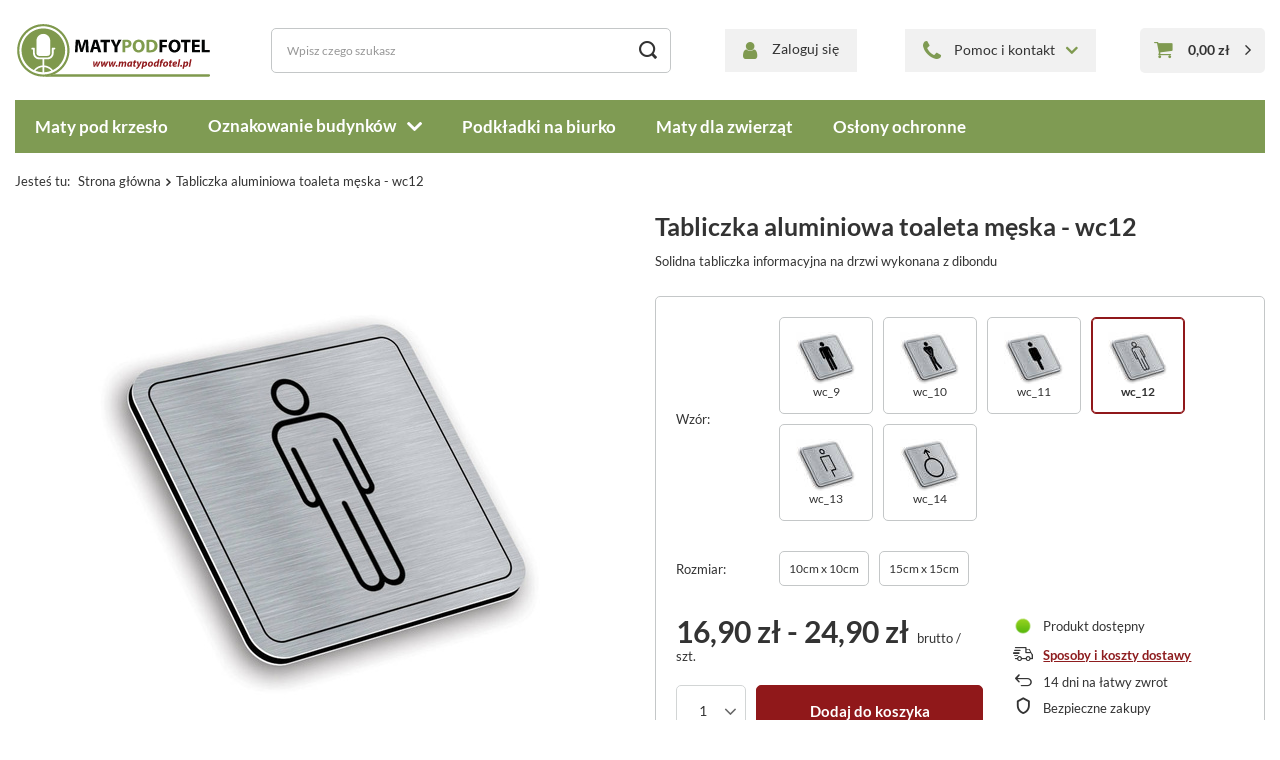

--- FILE ---
content_type: text/html; charset=utf-8
request_url: https://matypodfotel.pl/product-pol-24826-Tabliczka-aluminiowa-toaleta-meska-wc12.html
body_size: 17496
content:
<!DOCTYPE html>
<html lang="pl" class="--freeShipping --vat --gross " ><head><link rel="preload" as="image" fetchpriority="high" href="/hpeciai/9f599c377b9e142117e9adf78ffd9f52/pol_pm_Tabliczka-aluminiowa-toaleta-meska-wc12-24826_1.jpg"><meta name="viewport" content="width=device-width, initial-scale=1.0, maximum-scale=5.0, user-scalable=yes, viewport-fit=cover"><meta http-equiv="Content-Type" content="text/html; charset=utf-8"><meta http-equiv="X-UA-Compatible" content="IE=edge"><title>Tabliczka aluminiowa toaleta męska - wc12 • Matypodfotel.pl</title><meta name="keywords" content=""><meta name="description" content="Tabliczka aluminiowa toaleta męska - wc12 w cenie 35,00 zł"><link rel="icon" href="/gfx/pol/favicon.ico"><meta name="theme-color" content="#90181b"><meta name="msapplication-navbutton-color" content="#90181b"><meta name="apple-mobile-web-app-status-bar-style" content="#90181b"><link rel="preload stylesheet" as="style" href="/gfx/pol/style.css.gzip?r=1757961336"><style>
							#photos_slider[data-skeleton] .photos__link:before {
								padding-top: calc(520/520* 100%);
							}
							@media (min-width: 979px) {.photos__slider[data-skeleton] .photos__figure:not(.--nav):first-child .photos__link {
								max-height: 520px;
							}}
						</style><script>var app_shop={urls:{prefix:'data="/gfx/'.replace('data="', '')+'pol/',graphql:'/graphql/v1/'},vars:{priceType:'gross',priceTypeVat:true,productDeliveryTimeAndAvailabilityWithBasket:false,geoipCountryCode:'US',fairShopLogo: { enabled: false, image: '/gfx/standards/safe_light.svg'},currency:{id:'PLN',symbol:'zł',country:'pl',format:'###,##0.00',beforeValue:false,space:true,decimalSeparator:',',groupingSeparator:' '},language:{id:'pol',symbol:'pl',name:'Polski'},},txt:{priceTypeText:' brutto',},fn:{},fnrun:{},files:[],graphql:{}};const getCookieByName=(name)=>{const value=`; ${document.cookie}`;const parts = value.split(`; ${name}=`);if(parts.length === 2) return parts.pop().split(';').shift();return false;};if(getCookieByName('freeeshipping_clicked')){document.documentElement.classList.remove('--freeShipping');}if(getCookieByName('rabateCode_clicked')){document.documentElement.classList.remove('--rabateCode');}function hideClosedBars(){const closedBarsArray=JSON.parse(localStorage.getItem('closedBars'))||[];if(closedBarsArray.length){const styleElement=document.createElement('style');styleElement.textContent=`${closedBarsArray.map((el)=>`#${el}`).join(',')}{display:none !important;}`;document.head.appendChild(styleElement);}}hideClosedBars();</script><meta name="robots" content="index,follow"><meta name="rating" content="general"><meta name="Author" content="sklep matypodfotel.pl na bazie IdoSell (www.idosell.com/shop).">
<!-- Begin LoginOptions html -->

<style>
#client_new_social .service_item[data-name="service_Apple"]:before, 
#cookie_login_social_more .service_item[data-name="service_Apple"]:before,
.oscop_contact .oscop_login__service[data-service="Apple"]:before {
    display: block;
    height: 2.6rem;
    content: url('/gfx/standards/apple.svg?r=1743165583');
}
.oscop_contact .oscop_login__service[data-service="Apple"]:before {
    height: auto;
    transform: scale(0.8);
}
#client_new_social .service_item[data-name="service_Apple"]:has(img.service_icon):before,
#cookie_login_social_more .service_item[data-name="service_Apple"]:has(img.service_icon):before,
.oscop_contact .oscop_login__service[data-service="Apple"]:has(img.service_icon):before {
    display: none;
}
</style>

<!-- End LoginOptions html -->

<!-- Open Graph -->
<meta property="og:type" content="website"><meta property="og:url" content="https://matypodfotel.pl/product-pol-24826-Tabliczka-aluminiowa-toaleta-meska-wc12.html
"><meta property="og:title" content="Tabliczka aluminiowa toaleta męska - wc12"><meta property="og:description" content="Solidna tabliczka informacyjna na drzwi wykonana z dibondu"><meta property="og:site_name" content="sklep matypodfotel.pl"><meta property="og:locale" content="pl_PL"><meta property="og:image" content="https://matypodfotel.pl/hpeciai/de03ed519a20d08cfbab8001912fa9f7/pol_pl_Tabliczka-aluminiowa-toaleta-meska-wc12-24826_1.jpg"><meta property="og:image:width" content="520"><meta property="og:image:height" content="520"><script >
window.dataLayer = window.dataLayer || [];
window.gtag = function gtag() {
dataLayer.push(arguments);
}
gtag('consent', 'default', {
'ad_storage': 'denied',
'analytics_storage': 'denied',
'ad_personalization': 'denied',
'ad_user_data': 'denied',
'wait_for_update': 500
});

gtag('set', 'ads_data_redaction', true);
</script><script id="iaiscript_1" data-requirements="W10=" data-ga4_sel="ga4script">
window.iaiscript_1 = `<${'script'}  class='google_consent_mode_update'>
gtag('consent', 'update', {
'ad_storage': 'granted',
'analytics_storage': 'granted',
'ad_personalization': 'granted',
'ad_user_data': 'granted'
});
</${'script'}>`;
</script>
<!-- End Open Graph -->

<link rel="canonical" href="https://matypodfotel.pl/product-pol-24826-Tabliczka-aluminiowa-toaleta-meska-wc12.html" />

                <!-- Global site tag (gtag.js) -->
                <script  async src="https://www.googletagmanager.com/gtag/js?id=G-7YLTH6LLHY"></script>
                <script >
                    window.dataLayer = window.dataLayer || [];
                    window.gtag = function gtag(){dataLayer.push(arguments);}
                    gtag('js', new Date());
                    
                    gtag('config', 'G-7YLTH6LLHY');

                </script>
                <link rel="stylesheet" type="text/css" href="/data/designs/672e6f927de717.14181546_64/gfx/pol/custom.css.gzip?r=1759406782"><script>(function(w,d,s,i,dl){w._ceneo = w._ceneo || function () {
w._ceneo.e = w._ceneo.e || []; w._ceneo.e.push(arguments); };
w._ceneo.e = w._ceneo.e || [];dl=dl===undefined?"dataLayer":dl;
const f = d.getElementsByTagName(s)[0], j = d.createElement(s); j.defer = true;
j.src = "https://ssl.ceneo.pl/ct/v5/script.js?accountGuid=" + i + "&t=" +
Date.now() + (dl ? "&dl=" + dl : ""); f.parentNode.insertBefore(j, f);
})(window, document, "script", "95b012d9-01f8-4e7d-9a24-a95f9148b870");</script>
                <script>
                if (window.ApplePaySession && window.ApplePaySession.canMakePayments()) {
                    var applePayAvailabilityExpires = new Date();
                    applePayAvailabilityExpires.setTime(applePayAvailabilityExpires.getTime() + 2592000000); //30 days
                    document.cookie = 'applePayAvailability=yes; expires=' + applePayAvailabilityExpires.toUTCString() + '; path=/;secure;'
                    var scriptAppleJs = document.createElement('script');
                    scriptAppleJs.src = "/ajax/js/apple.js?v=3";
                    if (document.readyState === "interactive" || document.readyState === "complete") {
                          document.body.append(scriptAppleJs);
                    } else {
                        document.addEventListener("DOMContentLoaded", () => {
                            document.body.append(scriptAppleJs);
                        });  
                    }
                } else {
                    document.cookie = 'applePayAvailability=no; path=/;secure;'
                }
                </script>
                <script>let paypalDate = new Date();
                    paypalDate.setTime(paypalDate.getTime() + 86400000);
                    document.cookie = 'payPalAvailability_PLN=-1; expires=' + paypalDate.getTime() + '; path=/; secure';
                </script></head><body><div id="container" class="projector_page container max-width-1200"><header class=""><script class="ajaxLoad">app_shop.vars.vat_registered="true";app_shop.vars.currency_format="###,##0.00";app_shop.vars.currency_before_value=false;app_shop.vars.currency_space=true;app_shop.vars.symbol="zł";app_shop.vars.id="PLN";app_shop.vars.baseurl="http://matypodfotel.pl/";app_shop.vars.sslurl="https://matypodfotel.pl/";app_shop.vars.curr_url="%2Fproduct-pol-24826-Tabliczka-aluminiowa-toaleta-meska-wc12.html";var currency_decimal_separator=',';var currency_grouping_separator=' ';app_shop.vars.blacklist_extension=["exe","com","swf","js","php"];app_shop.vars.blacklist_mime=["application/javascript","application/octet-stream","message/http","text/javascript","application/x-deb","application/x-javascript","application/x-shockwave-flash","application/x-msdownload"];app_shop.urls.contact="/contact-pol.html";</script><div id="viewType" style="display:none"></div><div id="logo" class="d-flex align-items-center" data-bg="/data/gfx/mask/pol/1478267517.png"><a href="/" target="_self" aria-label="Logo sklepu"><img src="/data/gfx/mask/pol/logo_6_big.svg" alt="maty pod fotel" width="698" height="198"></a></div><form action="https://matypodfotel.pl/search.php" method="get" id="menu_search" class="menu_search"><a href="#showSearchForm" class="menu_search__mobile"></a><div class="menu_search__block"><div class="menu_search__item --input"><input class="menu_search__input" type="text" name="text" autocomplete="off" placeholder="Wpisz czego szukasz" aria-label="Wpisz czego szukasz"><button class="menu_search__submit" type="submit" aria-label="Szukaj"></button></div><div class="menu_search__item --results search_result"></div></div></form><div id="menu_settings" class="align-items-center justify-content-center justify-content-lg-end"><div class="open_trigger"><span class="d-none d-md-inline-block flag_txt">zł</span><div class="menu_settings_wrapper d-md-none"><div class="menu_settings_inline"><div class="menu_settings_header">
								Język i waluta: 
							</div><div class="menu_settings_content"><span class="menu_settings_flag flag flag_pol"></span><strong class="menu_settings_value"><span class="menu_settings_language">pl</span><span> | </span><span class="menu_settings_currency">zł</span></strong></div></div><div class="menu_settings_inline"><div class="menu_settings_header">
								Dostawa do: 
							</div><div class="menu_settings_content"><strong class="menu_settings_value">Polska</strong></div></div></div><i class="icon-angle-down d-none d-md-inline-block"></i></div><form action="https://matypodfotel.pl/settings.php" method="post"><ul><li><div class="form-group"><label for="menu_settings_curr">Waluta</label><div class="select-after"><select class="form-control" name="curr" id="menu_settings_curr"><option value="PLN" selected>zł</option><option value="EUR">€ (1 zł = 0.2379€)
															</option><option value="GBP">£ (1 zł = 0.1981£)
															</option></select></div></div></li><li class="buttons"><button class="btn --solid --large" type="submit">
								Zastosuj zmiany
							</button></li></ul></form><div id="menu_additional"><a class="account_link" href="https://matypodfotel.pl/login.php">Zaloguj się</a></div></div><nav id="menu_categories3" class="wide"><div class="navbar-collapse" id="menu_navbar3"><ul class="navbar-nav mx-md-n2"><li class="nav-item"><span title="Pomoc i kontakt" class="nav-link" >Pomoc i kontakt</span><ul class="navbar-subnav"><li class="nav-header"><a href="#backLink" class="nav-header__backLink"><i class="icon-angle-left"></i></a><span title="Pomoc i kontakt" class="nav-link" >Pomoc i kontakt</span></li><li class="nav-item empty"><a  href="/pol-delivery.html" target="_self" title="Sposoby i koszty dostawy" class="nav-link" >Sposoby i koszty dostawy</a></li><li class="nav-item empty"><a  href="/contact-pol.html" target="_self" title="Dane firmowe" class="nav-link" >Dane firmowe</a></li><li class="nav-item empty"><a  href="mailto:sklep@matypodfotel.pl" target="_self" title="sklep@matypodfotel.pl" class="nav-link" >sklep@matypodfotel.pl</a></li><li class="nav-item empty"><a  href="tel:585588233" target="_self" title="+48 58 558 82 33" class="nav-link" >+48 58 558 82 33</a></li></ul></li></ul></div></nav><div id="menu_basket" class="topBasket"><a class="topBasket__sub" href="/basketedit.php" aria-labelledby="Koszyk"><span class="badge badge-info"></span><strong class="topBasket__price">0,00 zł</strong></a><div class="topBasket__details --products" style="display: none;"><div class="topBasket__block --labels"><label class="topBasket__item --name">Produkt</label><label class="topBasket__item --sum">Ilość</label><label class="topBasket__item --prices">Cena</label></div><div class="topBasket__block --products"></div></div><div class="topBasket__details --shipping" style="display: none;"><span class="topBasket__name">Koszt dostawy od</span><span id="shipppingCost"></span></div></div><nav id="menu_categories" class="wide"><button type="button" class="navbar-toggler" aria-label="Menu"><i class="icon-reorder"></i></button><div class="navbar-collapse" id="menu_navbar"><ul class="navbar-nav mx-md-n2"><li class="nav-item"><a  href="/pol_m_-Maty-pod-krzeslo-1147.html" target="_self" title=" Maty pod krzesło" class="nav-link" > Maty pod krzesło</a></li><li class="nav-item"><a  href="/pol_m_Oznakowanie-budynkow-1156.html" target="_self" title="Oznakowanie budynków" class="nav-link" >Oznakowanie budynków</a><ul class="navbar-subnav"><li class="nav-header"><a href="#backLink" class="nav-header__backLink"><i class="icon-angle-left"></i></a><a  href="/pol_m_Oznakowanie-budynkow-1156.html" target="_self" title="Oznakowanie budynków" class="nav-link" >Oznakowanie budynków</a></li><li class="nav-item"><a  href="/pol_m_Oznakowanie-budynkow_Tabliczki-adresowe-1163.html" target="_self" title="Tabliczki adresowe" class="nav-link" >Tabliczki adresowe</a><ul class="navbar-subsubnav"><li class="nav-header"><a href="#backLink" class="nav-header__backLink"><i class="icon-angle-left"></i></a><a  href="/pol_m_Oznakowanie-budynkow_Tabliczki-adresowe-1163.html" target="_self" title="Tabliczki adresowe" class="nav-link" >Tabliczki adresowe</a></li><li class="nav-item"><a  href="/pol_m_Oznakowanie-budynkow_Tabliczki-adresowe_Podswietlane-1233.html" target="_self" title="Podświetlane" class="nav-link" >Podświetlane</a></li><li class="nav-item"><a  href="/pol_m_Oznakowanie-budynkow_Tabliczki-adresowe_Solarne-1691.html" target="_self" title="Solarne" class="nav-link" >Solarne</a></li><li class="nav-item"><a  href="/pol_m_Oznakowanie-budynkow_Tabliczki-adresowe_Aluminiowe-1240.html" target="_self" title="Aluminiowe" class="nav-link" >Aluminiowe</a></li><li class="nav-item"><a  href="/pol_m_Oznakowanie-budynkow_Tabliczki-adresowe_Przezroczyste-3d-1236.html" target="_self" title="Przezroczyste 3d" class="nav-link" >Przezroczyste 3d</a></li><li class="nav-item"><a  href="/pol_m_Oznakowanie-budynkow_Tabliczki-adresowe_PCW-1235.html" target="_self" title="PCW" class="nav-link" >PCW</a></li><li class="nav-item"><a  href="/pol_m_Oznakowanie-budynkow_Tabliczki-adresowe_Z-czarnej-Plexi-1238.html" target="_self" title="Z czarnej Plexi" class="nav-link" >Z czarnej Plexi</a></li><li class="nav-item"><a  href="/pol_m_Oznakowanie-budynkow_Tabliczki-adresowe_Cyfry-litery-1439.html" target="_self" title="Cyfry / litery" class="nav-link" >Cyfry / litery</a></li></ul></li><li class="nav-item"><span title="Skrzynki na listy" class="nav-link" >Skrzynki na listy</span><ul class="navbar-subsubnav"><li class="nav-header"><a href="#backLink" class="nav-header__backLink"><i class="icon-angle-left"></i></a><span title="Skrzynki na listy" class="nav-link" >Skrzynki na listy</span></li><li class="nav-item"><a  href="/product-pol-26635-Podswietlana-skrzynka-na-listy-XXL.html" target="_self" title="Podświetlana skrzynka na listy XXL" class="nav-link" >Podświetlana skrzynka na listy XXL</a></li></ul></li><li class="nav-item"><a  href="/pol_m_Oznakowanie-budynkow_Tablice-informacyjne-1224.html" target="_self" title="Tablice informacyjne" class="nav-link" >Tablice informacyjne</a><ul class="navbar-subsubnav"><li class="nav-header"><a href="#backLink" class="nav-header__backLink"><i class="icon-angle-left"></i></a><a  href="/pol_m_Oznakowanie-budynkow_Tablice-informacyjne-1224.html" target="_self" title="Tablice informacyjne" class="nav-link" >Tablice informacyjne</a></li><li class="nav-item"><a  href="/pol_m_Oznakowanie-budynkow_Tablice-informacyjne_Tablice-firmowe-urzedowe-1256.html" target="_self" title="Tablice firmowe / urzędowe" class="nav-link" >Tablice firmowe / urzędowe</a></li><li class="nav-item"><a  href="/pol_m_Oznakowanie-budynkow_Tablice-informacyjne_Tablice-unijne-1170.html" target="_self" title="Tablice unijne" class="nav-link" >Tablice unijne</a></li><li class="nav-item"><a  href="/pol_m_Oznakowanie-budynkow_Tablice-informacyjne_Tablice-budowlane-1254.html" target="_self" title="Tablice budowlane" class="nav-link" >Tablice budowlane</a></li></ul></li><li class="nav-item"><a  href="/pol_m_Oznakowanie-budynkow_Tabliczki-ostrzegawcze-1169.html" target="_self" title="Tabliczki ostrzegawcze" class="nav-link" >Tabliczki ostrzegawcze</a><ul class="navbar-subsubnav"><li class="nav-header"><a href="#backLink" class="nav-header__backLink"><i class="icon-angle-left"></i></a><a  href="/pol_m_Oznakowanie-budynkow_Tabliczki-ostrzegawcze-1169.html" target="_self" title="Tabliczki ostrzegawcze" class="nav-link" >Tabliczki ostrzegawcze</a></li><li class="nav-item"><a  href="/pol_m_Oznakowanie-budynkow_Tabliczki-ostrzegawcze_Monitoring-1247.html" target="_self" title="Monitoring" class="nav-link" >Monitoring</a></li><li class="nav-item"><a  href="/pol_m_Oznakowanie-budynkow_Tabliczki-ostrzegawcze_Zakaz-parkowania-1248.html" target="_self" title="Zakaz parkowania" class="nav-link" >Zakaz parkowania</a></li><li class="nav-item"><a  href="/pol_m_Oznakowanie-budynkow_Tabliczki-ostrzegawcze_Brama-wjazdowa-1251.html" target="_self" title="Brama wjazdowa" class="nav-link" >Brama wjazdowa</a></li><li class="nav-item"><a  href="/pol_m_Oznakowanie-budynkow_Tabliczki-ostrzegawcze_Zakaz-palenia-spozywania-alkoholu-1252.html" target="_self" title="Zakaz palenia / spożywania alkoholu" class="nav-link" >Zakaz palenia / spożywania alkoholu</a></li><li class="nav-item"><a  href="/pol_m_Oznakowanie-budynkow_Tabliczki-ostrzegawcze_Zly-pies-1250.html" target="_self" title="Zły pies" class="nav-link" >Zły pies</a></li><li class="nav-item"><a  href="/pol_m_Oznakowanie-budynkow_Tabliczki-ostrzegawcze_Budowa-1249.html" target="_self" title="Budowa" class="nav-link" >Budowa</a></li><li class="nav-item"><a  href="/pol_m_Oznakowanie-budynkow_Tabliczki-ostrzegawcze_Inne-1253.html" target="_self" title="Inne" class="nav-link" >Inne</a></li></ul></li><li class="nav-item"><a  href="/pol_m_Oznakowanie-budynkow_Tabliczki-informacyjne-1164.html" target="_self" title="Tabliczki informacyjne" class="nav-link" >Tabliczki informacyjne</a><ul class="navbar-subsubnav"><li class="nav-header"><a href="#backLink" class="nav-header__backLink"><i class="icon-angle-left"></i></a><a  href="/pol_m_Oznakowanie-budynkow_Tabliczki-informacyjne-1164.html" target="_self" title="Tabliczki informacyjne" class="nav-link" >Tabliczki informacyjne</a></li><li class="nav-item"><a  href="/pol_m_Oznakowanie-budynkow_Tabliczki-informacyjne_Rezerwacja-1257.html" target="_self" title="Rezerwacja" class="nav-link" >Rezerwacja</a></li><li class="nav-item"><a  href="/pol_m_Oznakowanie-budynkow_Tabliczki-informacyjne_Tabliczki-na-drzwi-1259.html" target="_self" title="Tabliczki na drzwi" class="nav-link" >Tabliczki na drzwi</a></li><li class="nav-item"><a  href="/pol_m_Oznakowanie-budynkow_Tabliczki-informacyjne_Oznakowanie-hotelu-1261.html" target="_self" title="Oznakowanie hotelu" class="nav-link" >Oznakowanie hotelu</a></li></ul></li></ul></li><li class="nav-item"><a  href="/pol_m_Podkladki-na-biurko-1151.html" target="_self" title="Podkładki na biurko" class="nav-link" >Podkładki na biurko</a></li><li class="nav-item"><a  href="/pol_m_Maty-dla-zwierzat-1302.html" target="_self" title="Maty dla zwierząt" class="nav-link" >Maty dla zwierząt</a></li><li class="nav-item"><a  href="/pol_m_Oslony-ochronne-1148.html" target="_self" title="Osłony ochronne" class="nav-link" >Osłony ochronne</a></li></ul></div></nav><div id="breadcrumbs" class="breadcrumbs"><div class="back_button"><button id="back_button"><i class="icon-angle-left"></i> Wstecz</button></div><div class="list_wrapper"><ol><li><span>Jesteś tu:  </span></li><li class="bc-main"><span><a href="/">Strona główna</a></span></li><li class="bc-active bc-product-name"><span>Tabliczka aluminiowa toaleta męska - wc12</span></li></ol></div></div></header><div id="layout" class="row clearfix"><aside class="col-3"><div id="mobileCategories" class="mobileCategories"><div class="mobileCategories__item --menu"><button type="button" class="mobileCategories__link --active" data-ids="#menu_search,.shopping_list_menu,#menu_search,#menu_navbar, #menu_blog">
                            Menu
                        </button></div><div class="mobileCategories__item --account"><button type="button" class="mobileCategories__link" data-ids="#menu_contact,#login_menu_block">
                            Konto
                        </button></div><div class="mobileCategories__item --settings"><button type="button" class="mobileCategories__link" data-ids="#menu_settings">
                                Ustawienia
                            </button></div></div><div class="setMobileGrid" data-item="#menu_navbar" data-ismenu1="true"></div><div class="setMobileGrid" data-item="#menu_blog"></div><div class="login_menu_block d-lg-none" id="login_menu_block"><a class="sign_in_link" href="/login.php" title=""><i class="icon-user"></i><span>Zaloguj się</span></a><a class="registration_link" href="/client-new.php?register" title=""><i class="icon-lock"></i><span>Zarejestruj się</span></a><a class="order_status_link" href="/order-open.php" title=""><i class="icon-globe"></i><span>Sprawdź status zamówienia</span></a></div><div class="setMobileGrid" data-item="#menu_contact"></div><div class="setMobileGrid" data-item="#menu_settings"></div><div class="setMobileGrid" data-item="#Filters"></div></aside><div id="content" class="col-12"><script src="https://ajax.googleapis.com/ajax/libs/jquery/3.5.1/jquery.min.js"></script><section id="projector_photos" class="photos d-flex align-items-start mb-4 flex-md-column align-items-md-stretch --nav-slider-bottom"><div id="photos_slider" class="photos__slider" data-skeleton="true"><div class="photos___slider_wrapper"><figure class="photos__figure"><a class="photos__link" href="/hpeciai/de03ed519a20d08cfbab8001912fa9f7/pol_pl_Tabliczka-aluminiowa-toaleta-meska-wc12-24826_1.jpg" data-width="875" data-height="875"><img class="photos__photo" width="520" height="520" alt="Tabliczka aluminiowa toaleta męska - wc12" src="/hpeciai/9f599c377b9e142117e9adf78ffd9f52/pol_pm_Tabliczka-aluminiowa-toaleta-meska-wc12-24826_1.jpg" loading="eager"></a></figure></div></div></section><div class="pswp" tabindex="-1" role="dialog" aria-hidden="true"><div class="pswp__bg"></div><div class="pswp__scroll-wrap"><div class="pswp__container"><div class="pswp__item"></div><div class="pswp__item"></div><div class="pswp__item"></div></div><div class="pswp__ui pswp__ui--hidden"><div class="pswp__top-bar"><div class="pswp__counter"></div><button class="pswp__button pswp__button--close" title="Close (Esc)"></button><button class="pswp__button pswp__button--share" title="Share"></button><button class="pswp__button pswp__button--fs" title="Toggle fullscreen"></button><button class="pswp__button pswp__button--zoom" title="Zoom in/out"></button><div class="pswp__preloader"><div class="pswp__preloader__icn"><div class="pswp__preloader__cut"><div class="pswp__preloader__donut"></div></div></div></div></div><div class="pswp__share-modal pswp__share-modal--hidden pswp__single-tap"><div class="pswp__share-tooltip"></div></div><button class="pswp__button pswp__button--arrow--left" title="Previous (arrow left)"></button><button class="pswp__button pswp__button--arrow--right" title="Next (arrow right)"></button><div class="pswp__caption"><div class="pswp__caption__center"></div></div></div></div></div><section id="projector_productname" class="product_name mb-4"><div class="product_name__block --name mb-2 d-sm-flex justify-content-sm-between mb-sm-3"><h1 class="product_name__name m-0">Tabliczka aluminiowa toaleta męska - wc12</h1></div><div class="product_name__block --links d-lg-flex justify-content-lg-end align-items-lg-center"></div><div class="product_name__block --description mt-3"><ul><li>Solidna tabliczka informacyjna na drzwi wykonana z dibondu</li></ul></div></section><script class="ajaxLoad">
		cena_raty = 35.00;
		
				var client_login = 'false'
			
		var client_points = '';
		var points_used = '';
		var shop_currency = 'zł';
		var product_data = {
		"product_id": '24826',
		
		"currency":"zł",
		"product_type":"product_item",
		"unit":"szt.",
		"unit_plural":"szt.",

		"unit_sellby":"1",
		"unit_precision":"0",

		"base_price":{
		
			"maxprice":"24.90",
		
			"maxprice_formatted":"24,90 zł",
		
			"maxprice_net":"20.24",
		
			"maxprice_net_formatted":"20,24 zł",
		
			"minprice":"16.90",
		
			"minprice_formatted":"16,90 zł",
		
			"minprice_net":"13.74",
		
			"minprice_net_formatted":"13,74 zł",
		
			"size_max_maxprice_net":"0.00",
		
			"size_min_maxprice_net":"0.00",
		
			"size_max_maxprice_net_formatted":"0,00 zł",
		
			"size_min_maxprice_net_formatted":"0,00 zł",
		
			"size_max_maxprice":"0.00",
		
			"size_min_maxprice":"0.00",
		
			"size_max_maxprice_formatted":"0,00 zł",
		
			"size_min_maxprice_formatted":"0,00 zł",
		
			"price_unit_sellby":"24.90",
		
			"value":"35.00",
			"price_formatted":"35,00 zł",
			"price_net":"28.46",
			"price_net_formatted":"28,46 zł",
			"vat":"23",
			"worth":"35.00",
			"worth_net":"28.46",
			"worth_formatted":"35,00 zł",
			"worth_net_formatted":"28,46 zł",
			"basket_enable":"y",
			"special_offer":"false",
			"rebate_code_active":"n",
			"priceformula_error":"false"
		},

		"order_quantity_range":{
		
		},

		"sizes":{
		
		"168":
		{
		
			"type":"168",
			"priority":"0",
			"description":"10cm x 10cm",
			"name":"10cm x 10cmm",
			"amount":-1,
			"amount_mo":0,
			"amount_mw":-1,
			"amount_mp":0,
			"rebateNumber":{
			
				"items":[
					
						{
						
							"left":"10",
							"threshold":"10.00",
							"threshold_end":"1000",
							"value":"10.00",
							"price":"15.21",
							"price_formatted":"15,21 zł",
							"price_net":"12.37",
							"price_net_formatted":"12,37 zł",
							"yousave":"1.69",
							"yousave_formatted":"1,69 zł",
							"yousave_net":"1.37",
							"yousave_net_formatted":"1,37 zł",
							"max_diff_percent":"10.00"
						}
				],
			
				"nextleft":"10",
				"nextthreshold":"10.00",
				"nextvalue":"10.00",
				"nextprice":"15.21",
				"nextprice_formatted":"15,21 zł",
				"nextprice_net":"12.37",
				"nextprice_net_formatted":"12,37 zł",
				"yousave":"1.69",
				"yousave_formatted":"1,69 zł",
				"yousave_net":"1.37",
				"yousave_net_formatted":"1,37 zł",
				"max_diff_percent":"10.00",
				"rebateProfile":"4"
			},
		
			"shipping_time":{
			
				"days":"3",
				"working_days":"3",
				"hours":"0",
				"minutes":"0",
				"time":"2026-01-30 23:00",
				"week_day":"5",
				"week_amount":"0",
				"today":"false"
			},
		
			"delay_time":{
			
				"days":"0",
				"hours":"0",
				"minutes":"0",
				"time":"2026-01-27 19:46:15",
				"week_day":"2",
				"week_amount":"0",
				"unknown_delivery_time":"false"
			},
		
			"delivery":{
			
			"undefined":"false",
			"shipping":"13.50",
			"shipping_formatted":"13,50 zł",
			"limitfree":"300.00",
			"limitfree_formatted":"300,00 zł",
			"shipping_change":"13.50",
			"shipping_change_formatted":"13,50 zł",
			"change_type":"up"
			},
			"price":{
			
			"value":"16.90",
			"price_formatted":"16,90 zł",
			"price_net":"13.74",
			"price_net_formatted":"13,74 zł",
			"vat":"23",
			"worth":"16.90",
			"worth_net":"13.74",
			"worth_formatted":"16,90 zł",
			"worth_net_formatted":"13,74 zł",
			"basket_enable":"y",
			"special_offer":"false",
			"rebate_code_active":"n",
			"priceformula_error":"false"
			},
			"weight":{
			
			"g":"150",
			"kg":"0.15"
			}
		},
		"228":
		{
		
			"type":"228",
			"priority":"1",
			"description":"15cm x 15cm",
			"name":"15cm x 15cmm",
			"amount":-1,
			"amount_mo":0,
			"amount_mw":-1,
			"amount_mp":0,
			"rebateNumber":{
			
				"items":[
					
						{
						
							"left":"10",
							"threshold":"10.00",
							"threshold_end":"1000",
							"value":"10.00",
							"price":"22.41",
							"price_formatted":"22,41 zł",
							"price_net":"18.22",
							"price_net_formatted":"18,22 zł",
							"yousave":"2.49",
							"yousave_formatted":"2,49 zł",
							"yousave_net":"2.02",
							"yousave_net_formatted":"2,02 zł",
							"max_diff_percent":"10.00"
						}
				],
			
				"nextleft":"10",
				"nextthreshold":"10.00",
				"nextvalue":"10.00",
				"nextprice":"22.41",
				"nextprice_formatted":"22,41 zł",
				"nextprice_net":"18.22",
				"nextprice_net_formatted":"18,22 zł",
				"yousave":"2.49",
				"yousave_formatted":"2,49 zł",
				"yousave_net":"2.02",
				"yousave_net_formatted":"2,02 zł",
				"max_diff_percent":"10.00",
				"rebateProfile":"4"
			},
		
			"shipping_time":{
			
				"days":"3",
				"working_days":"3",
				"hours":"0",
				"minutes":"0",
				"time":"2026-01-30 23:00",
				"week_day":"5",
				"week_amount":"0",
				"today":"false"
			},
		
			"delay_time":{
			
				"days":"0",
				"hours":"0",
				"minutes":"0",
				"time":"2026-01-27 19:46:15",
				"week_day":"2",
				"week_amount":"0",
				"unknown_delivery_time":"false"
			},
		
			"delivery":{
			
			"undefined":"false",
			"shipping":"13.50",
			"shipping_formatted":"13,50 zł",
			"limitfree":"300.00",
			"limitfree_formatted":"300,00 zł",
			"shipping_change":"13.50",
			"shipping_change_formatted":"13,50 zł",
			"change_type":"up"
			},
			"price":{
			
			"value":"24.90",
			"price_formatted":"24,90 zł",
			"price_net":"20.24",
			"price_net_formatted":"20,24 zł",
			"vat":"23",
			"worth":"24.90",
			"worth_net":"20.24",
			"worth_formatted":"24,90 zł",
			"worth_net_formatted":"20,24 zł",
			"basket_enable":"y",
			"special_offer":"false",
			"rebate_code_active":"n",
			"priceformula_error":"false"
			},
			"weight":{
			
			"g":"150",
			"kg":"0.15"
			}
		}
		}

		}
		var  trust_level = '0';
		var product_params = {
            'Materiał':{'title':'Materiał', 'id':'947',
                        'values':[['Dibond','','/tra-pol-2235-Dibond.html']]}
            };
	</script><form id="projector_form" class="projector_details" action="https://matypodfotel.pl/basketchange.php" method="post" enctype="multipart/form-data" data-product_id="24826" data-type="product_item"><button style="display:none;" type="submit"></button><input id="projector_product_hidden" type="hidden" name="product" value="24826"><input id="projector_size_hidden" type="hidden" name="size" autocomplete="off"><input id="projector_mode_hidden" type="hidden" name="mode" value="1"><div class="projector_details__wrapper"><div id="versions" class="projector_details__versions projector_versions"><span class="projector_versions__label">Wzór</span><div class="projector_versions__sub"><a class="projector_versions__item" href="/product-pol-24823-Tabliczka-aluminiowa-toaleta-meska-WZORY.html" title="wc_9"><span class="projector_versions__gfx"><img src="/hpeciai/1c3e5131ab546d414ab4f62b29a5c3f8/pol_il_Tabliczka-aluminiowa-toaleta-meska-WZORY-24823.jpg" alt="wc_9"></span><span class="projector_versions__name">wc_9</span></a><a class="projector_versions__item" href="/product-pol-24824-Tabliczka-aluminiowa-toaleta-meska-wc10.html" title="wc_10"><span class="projector_versions__gfx"><img src="/hpeciai/4b00ab313b183071a1e5a436cda98cb0/pol_il_Tabliczka-aluminiowa-toaleta-meska-wc10-24824.jpg" alt="wc_10"></span><span class="projector_versions__name">wc_10</span></a><a class="projector_versions__item" href="/product-pol-24825-Tabliczka-aluminiowa-toaleta-meska-wc11.html" title="wc_11"><span class="projector_versions__gfx"><img src="/hpeciai/f08cc7c38a6a536bc6ecf832cb832eb7/pol_il_Tabliczka-aluminiowa-toaleta-meska-wc11-24825.jpg" alt="wc_11"></span><span class="projector_versions__name">wc_11</span></a><a class="projector_versions__item --selected" href="/product-pol-24826-Tabliczka-aluminiowa-toaleta-meska-wc12.html" title="wc_12"><span class="projector_versions__gfx"><img src="/hpeciai/ba6a8334a0df50dbc928953e6f414bed/pol_il_Tabliczka-aluminiowa-toaleta-meska-wc12-24826.jpg" alt="wc_12"></span><span class="projector_versions__name">wc_12</span></a><a class="projector_versions__item" href="/product-pol-24827-Tabliczka-aluminiowa-toaleta-meska-wc13.html" title="wc_13"><span class="projector_versions__gfx"><img src="/hpeciai/c263a97fb05520c61b1e4131977ee3da/pol_il_Tabliczka-aluminiowa-toaleta-meska-wc13-24827.jpg" alt="wc_13"></span><span class="projector_versions__name">wc_13</span></a><a class="projector_versions__item" href="/product-pol-24828-Tabliczka-aluminiowa-toaleta-meska-wc14.html" title="wc_14"><span class="projector_versions__gfx"><img src="/hpeciai/0608bf805869a2041e3522b52e79d62a/pol_il_Tabliczka-aluminiowa-toaleta-meska-wc14-24828.jpg" alt="wc_14"></span><span class="projector_versions__name">wc_14</span></a></div></div><div id="projector_sizes_cont" class="projector_details__sizes projector_sizes"><span class="projector_sizes__label">Rozmiar</span><div class="projector_sizes__sub"><a class="projector_sizes__item" href="/product-pol-24826-Tabliczka-aluminiowa-toaleta-meska-wc12.html?selected_size=168" data-type="168"><span class="projector_sizes__name">10cm x 10cm</span></a><a class="projector_sizes__item" href="/product-pol-24826-Tabliczka-aluminiowa-toaleta-meska-wc12.html?selected_size=228" data-type="228"><span class="projector_sizes__name">15cm x 15cm</span></a></div></div><div class="product_section file"><div class="pselect_wrap"><label class="pselect_text btn --solid --large" for="add_file">wgraj plik</label><input id="add_file" type="file" name="comment_photo[24826][10cm x 10cmm][0][]" style="display: none; " size="13" data-max_filesize="10485760"><div class="input_file_icon_wrapper"><div class="input_file_icon"></div></div></div></div><div id="projector_prices_wrapper" class="projector_details__prices projector_prices"><div class="projector_prices__srp_wrapper" id="projector_price_srp_wrapper" style="display:none;"><span class="projector_prices__srp_label">Cena katalogowa</span><strong class="projector_prices__srp" id="projector_price_srp"></strong></div><div class="projector_prices__maxprice_wrapper" id="projector_price_maxprice_wrapper" style="display:none;"><del class="projector_prices__maxprice" id="projector_price_maxprice"></del><span class="projector_prices__percent" id="projector_price_yousave" style="display:none;"><span class="projector_prices__percent_before">(Zniżka </span><span class="projector_prices__percent_value"></span><span class="projector_prices__percent_after">%)</span></span></div><div class="projector_prices__price_wrapper"><strong class="projector_prices__price" id="projector_price_value"><span>16,90 zł</span>
											 - 
										<span>24,90 zł</span></strong><div class="projector_prices__info"><span class="projector_prices__vat"><span class="price_vat"> brutto</span></span><span class="projector_prices__unit_sep">
										/
								</span><span class="projector_prices__unit_sellby" id="projector_price_unit_sellby" style="display:none">1</span><span class="projector_prices__unit" id="projector_price_unit">szt.</span></div></div><div class="projector_prices__points" id="projector_points_wrapper" style="display:none;"><div class="projector_prices__points_wrapper" id="projector_price_points_wrapper"><span id="projector_button_points_basket" class="projector_prices__points_buy --span" title="Zaloguj się, aby kupić ten produkt za punkty"><span class="projector_prices__points_price_text">Możesz kupić za </span><span class="projector_prices__points_price" id="projector_price_points"><span class="projector_currency"> pkt.</span></span></span></div></div></div><div class="projector_details__buy projector_buy" id="projector_buy_section"><div class="projector_buy__number_wrapper"><select class="projector_buy__number f-select"><option selected value="1">1</option><option value="2">2</option><option value="3">3</option><option value="4">4</option><option value="5">5</option><option data-more="true">
								więcej
							</option></select><div class="projector_buy__more"><input class="projector_buy__more_input" type="number" name="number" id="projector_number" data-prev="1" value="1" step="1"></div></div><button class="projector_buy__button btn --solid --large" id="projector_button_basket" type="submit">
							Dodaj do koszyka
						</button></div><div class="projector_details__multipack projector_multipack" id="projector_rebateNumber"><strong class="projector_multipack__label">Zamów więcej, zapłać mniej!</strong><div class="projector_multipack__wrapper"><div class="projector_multipack__item f-group --radio" data-value="10"><input type="radio" name="multipack_radio" class="f-control" id="multipackRadioItem1"><label class="f-label" for="multipackRadioItem1"><strong class="projector_multipack__from">10</strong><strong class="projector_multipack__unit">szt.</strong><span class="projector_multipack__price">15,21 zł</span><span class="projector_multipack__literal --first">(-</span><span class="projector_multipack__percent">10</span><span class="projector_multipack__literal --second">%)</span></label></div></div></div><div class="projector_details__info projector_info"><div id="projector_status" class="projector_info__item --status projector_status"><span id="projector_status_gfx_wrapper" class="projector_status__gfx_wrapper projector_info__icon"><img id="projector_status_gfx" class="projector_status__gfx" src="/data/lang/pol/available_graph/graph_1_10.png" alt="Produkt dostępny"></span><div id="projector_shipping_unknown" class="projector_status__unknown" style="display:none"><span class="projector_status__unknown_text"><a target="_blank" href="/contact-pol.html">Skontaktuj się z obsługą sklepu</a>, aby oszacować czas przygotowania tego produktu do wysyłki.
						</span></div><div id="projector_status_wrapper" class="projector_status__wrapper"><div class="projector_status__description" id="projector_status_description">Produkt dostępny</div><div id="projector_shipping_info" class="projector_status__info" style="display:none"><strong class="projector_status__info_label" id="projector_delivery_label">Wysyłka </strong><strong class="projector_status__info_days" id="projector_delivery_days"></strong><span class="projector_status__info_amount" id="projector_amount" style="display:none"> (%d w magazynie)</span></div></div></div><div class="projector_info__item --shipping projector_shipping" id="projector_shipping_dialog"><span class="projector_shipping__icon projector_info__icon"></span><a class="projector_shipping__info projector_info__link" href="#shipping_info"><span class="projector_shipping__text">Sposoby i koszty dostawy</span></a></div><div class="projector_info__item --returns projector_returns"><span class="projector_returns__icon projector_info__icon"></span><span class="projector_returns__info projector_info__link"><span class="projector_returns__days">14</span> dni na łatwy zwrot</span></div><div class="projector_info__item --safe projector_safe"><span class="projector_safe__icon projector_info__icon"></span><span class="projector_safe__info projector_info__link">Bezpieczne zakupy</span></div><div class="projector_info__item --points projector_points_recive" id="projector_price_points_recive_wrapper" style="display:none;"><span class="projector_points_recive__icon projector_info__icon"></span><span class="projector_points_recive__info projector_info__link"><span class="projector_points_recive__text">Po zakupie otrzymasz </span><span class="projector_points_recive__value" id="projector_points_recive_points"> pkt.</span></span></div></div></div></form><script class="ajaxLoad">
		app_shop.vars.contact_link = "/contact-pol.html";
	</script><section id="projector_producttraits" class="traits d-none mb-4 d-md-block"><div class="traits__wrapper"><div class="traits__item mb-2" data-hide="false"><span class="traits__label mr-2">Materiał</span><span class="traits__values d-inline-flex flex-wrap"><a class="traits__value" href="/tra-pol-2235-Dibond.html">Dibond</a></span></div></div></section><section id="projector_longdescription" class="longdescription cm  col-12" data-traits="true" data-dictionary="true"><style type="text/css">
.caleOpis{
width: 100%;
height: auto;
margin: 28px 0px 28px 0px;
}
.caleOpis h2 {
font-size: 49px;
font-weight: 300;
font-weight: 300;
margin: 0px;
line-height: 65px;
font-family: 'Source Sans Pro', sans-serif;
}
.caleOpis p{
color: black;
font-size: 16px;
text-align: justify;
line-height: 20px;
letter-spacing: 1px;
}
.caleOpis .zdj{
width: 100%;
}
.calaTabela{
width: 100%;
height: auto; 
}
.calyWiersz{
width: 100%;
height: 29px; 
border: 1px solid #eeefef;
}
.lewaKol, .prawaKol{
float: left;
height: 100%;
padding: 2px;
font-size: 17px;
}
.lewaKol{
width: 50%;
}
.prawaKol{
width: 50%;
}
.calyWiersz:hover{
background: #b2b0b18f;
}
.calyWiersz:nth-child(even){
background-color: #b2b0b142;
border: 1px solid #b2b0b142;
}
.calyWiersz:nth-child(even):hover{
background-color: #b2b0b18f;
}
@media only screen and (max-width: 1200px) {
.caleOpis h2 {
font-size: 37px;
}
.lewaKol{
width: 50%;
}
.prawaKol{
width: 50%;
}
}
.caleOpis .iconeTitle{
float: left;
height: 70px;
}
@media only screen and (max-width: 744px) {
.caleOpis .iconeTitle{
float: none;
margin: 0 auto;
display: block;
height: 90px;
margin-bottom: 15px;
}
.caleOpis h2 {
text-align: center;
margin: 0 auto;
display: block;
line-height: 37px;
}
}
#projector_dictionary{
display:none;
}
@media only screen and (max-width: 645px) {
#calywiersz1{
height: 50px;
}
#calywiersz2{
padding-top: 12px;
}
}
#ikonydol{
height:150px;
background:white;
margin:0 auto;
margin-top:45px;
}
.ikony{
float:left;
width:25%;
min-width:170px;
height:150px;
}
.ikonyw{
height:150px;
width:194px;
margin:0 auto;
font-weight:600;
text-align:center;
color:#1d1d1d;
font-size:16px;
}
.ikonyw p{
text-align:center;
font-family: 'Roboto', sans-serif;
color:#707070;
font-size:12px;
margin-top:4px;
font-weight:400;
}
.ikonyw img{
margin:5px 5px 10px 5px;
height:90px;
}
@media only screen and (max-width: 876px) {
#ikonydol{
margin-top: 00px;
}
}
@media only screen and (max-width: 800px) {
#ikonydol{
width:100%;
height:300px;
}
.ikony{
width: 50%;
}
}
@media only screen and (max-width: 437px) {
#ikonydol{
width:100%;
height:600px;
}
.ikony{
width: 100%;
}
}
.przerwa{
height: 18px;
width: 100%;
display: grid;
}
.elo1{
margin-right: 28px;
}
.elo2{
margin-right: 39px;
}
.elo3{
margin-right: 30px;
}
.elo4{
margin-right: 39px;
}
.elo5{
margin-right: 29px;
}
</style>
<div style="margin-bottom: 20px;" class="opis_details">

<div class="caleOpis">
<img class="iconeTitle elo2" alt="icone" src="/data/include/cms/maty/ikonki_170x120px-43.jpg">
<h2>Elegancja za rozsądną cenę!</h2>
<div class="przerwa"></div>
<p>Lekka, a zarazem bardzo solidna tabliczka informacyjna w kolorze srebrnym szczotkowanym. Piktogram jest nadrukowany bezpośrednio na materiale za pomocą druku UV, co sprawia, że tabliczki prezentują się niezwykle estetycznie. </p>
<img class="zdj" src="/data/include/cms/dibond/meskidrzwi4.jpg" alt="tabliczka">
</div>

<div class="caleOpis">
<img class="iconeTitle elo1" alt="icone" src="/data/include/cms/maty/ikonki_170x120px-42.jpg">
<h2>Jakość i nowoczesność.</h2>
<div class="przerwa"></div>
<p>Tabliczki wykonane są z dibondu. Jest to innowacyjny materiał, który uzyskano poprzez połączenie aluminium z rdzeniem polietylenowym. Dzięki temu uzyskano o wiele lepsze właściwości niż w przypadku tradycyjnego aluminium. Tworzywo jest lekkie, a zarazem niezwykle wytrzymałe i odporne na warunki zewnętrzne. Jego powierzchnia jest idealnie płaska i gładka, dzięki czemu dibond świetnie się sprawdza jako materiał służący do produkcji różnego rodzaju nośników reklamowych.  </p>
</div>

<div class="caleOpis">
<img style="margin-top: 10px" class="iconeTitle elo4" alt="icone" src="/data/include/cms/maty/ikonki_170x120px-41.jpg">
<h2 style="line-height: 50px;">Bezpiecznie zapakowane na czas transportu</h2>
<div class="przerwa"></div>
<p>Wszystkie tabliczki są bezpiecznie zapakowane na czas transportu do klienta. Dokładamy wszelkich starań aby nasze produkty docierały do klientów w nienaruszonym stanie. Paczki wysyłamy za pośrednictwem firmy kurierskiej DPD.</p>
<img class="zdj" src="/data/include/cms/maty/paczki.jpg" alt="bezpieczenstwo">
</div>

<div class="caleOpis">
<img class="iconeTitle elo5" alt="icone" src="/data/include/cms/maty/ikonki_170x120px-45.jpg">
<h2>Zakup hurtowy</h2>
<div class="przerwa"></div>
<p>Wszystkich odbiorców zainteresowanych nawiązaniem współpracy w ramach zakupów hurtowych prosimy o kontakt drogą elektroniczną: <a href="mailto:sklep@matypodfotel.pl" style="text-decoration: underline;">sklep@matypodfotel.pl</a></p>
</div>



<div id="ikonydol" id="ikonhide3">
<div class="ikony">
<div class="ikonyw">
<img src="/data/include/cms/maty/ikonki_90x90px-01.jpg" alt="ikone"><br>
SZYBKA DOSTAWA
<p>1-2 dni robocze</p>
</div>
</div>
<div class="ikony" id="ikonhide">
<div class="ikonyw">
<img src="/data/include/cms/maty/ikonki_90x90px-04.jpg" alt="ikone"><br>
DARMOWA PRZESYŁKA
<p>Przy zakupach powyżej 500 zł</p>
</div>
</div>
<div class="ikony" id="ikonhide2">
<div class="ikonyw">
<img src="/data/include/cms/maty/ikonki_90x90px-02.jpg" alt="ikone"><br>
OCHRONA DANYCH
<p>Szybkie oraz bezpieczne płatności kartą, przelewem</p>
</div>
</div>
<div class="ikony" id="ikonhide4">
<div class="ikonyw">
<img src="/data/include/cms/maty/ikonki_90x90px-03.jpg" alt="ikone"><br>
ODROCZONA PŁATNOŚĆ
<p>Dla instytucji publicznych</p>
</div>
</div>
</div>


<div class="calaTabela" style="margin-top: 72px;">
	<div class="calyWiersz" style="display: none;"><div class="lewaKol">Kształt</div><div class="prawaKol">Kwadrat</div></div>
	<div class="calyWiersz"><div class="lewaKol">Kształt</div><div class="prawaKol">Kwadratowy</div></div>
	<div class="calyWiersz"><div class="lewaKol">Narożniki</div><div class="prawaKol">Bezpieczne zaokrąglone</div></div>
	<div class="calyWiersz"><div class="lewaKol" id="calywiersz2">Kolor</div><div class="prawaKol">Srebrny szczotkowany </div></div>
	<div class="calyWiersz" id="calywiersz1"><div class="lewaKol">Wymiar</div><div class="prawaKol">10 cm X 10 cm oraz 15 cm x 15 cm</div></div>
	<div class="calyWiersz"><div class="lewaKol">Materiał</div><div class="prawaKol">Dibond</div></div>
	<div class="calyWiersz"><div class="lewaKol">Grubość</div><div class="prawaKol">0,3 mm</div></div>
	<div class="calyWiersz"><div class="lewaKol">Producent</div><div class="prawaKol">Maty Pod Fotel</div></div>
</div>
</div></section><section id="products_associated_zone2" class="hotspot mb-5 --slider col-12 p-0" data-ajaxLoad="true" data-pageType="projector"><div class="hotspot mb-5 skeleton"><span class="headline"></span><div class="products d-flex flex-wrap"><div class="product col-6 col-sm-3 py-3"><span class="product__icon d-flex justify-content-center align-items-center"></span><span class="product__name"></span><div class="product__prices"></div></div><div class="product col-6 col-sm-3 py-3"><span class="product__icon d-flex justify-content-center align-items-center"></span><span class="product__name"></span><div class="product__prices"></div></div><div class="product col-6 col-sm-3 py-3"><span class="product__icon d-flex justify-content-center align-items-center"></span><span class="product__name"></span><div class="product__prices"></div></div><div class="product col-6 col-sm-3 py-3"><span class="product__icon d-flex justify-content-center align-items-center"></span><span class="product__name"></span><div class="product__prices"></div></div></div></div></section><section id="projector_dictionary" class="dictionary col-12 mb-1 mb-sm-4"><div class="dictionary__group --first --no-group"><div class="dictionary__param row mb-3" data-code="true"><div class="dictionary__name col-6 d-flex flex-column align-items-end"><span class="dictionary__name_txt">Symbol</span></div><div class="dictionary__values col-6"><div class="dictionary__value"><span class="dictionary__value_txt">tabl_wc_12</span></div></div></div><div class="dictionary__param row mb-3"><div class="dictionary__name col-6 d-flex flex-column align-items-end"><span class="dictionary__name_txt">Grubość</span></div><div class="dictionary__values col-6"><div class="dictionary__value"><span class="dictionary__value_txt">0,3mm</span></div></div></div><div class="dictionary__param row mb-3" data-desc_value="true"><div class="dictionary__name col-6 d-flex flex-column align-items-end"><span class="dictionary__name_txt">Kształt</span></div><div class="dictionary__values col-6"><div class="dictionary__value" data-desc="true"><span class="dictionary__value_txt">Kwadrat / Prostokąt<a href="#showDescription" class="dictionary__more">Więcej</a></span><div class="dictionary__description --value"><p>abcdefg</p>
<div style="position: absolute; left: 79px; top: -17px;" id="gtx-trans">
<div class="gtx-trans-icon"></div>
</div></div></div></div></div><div class="dictionary__param row mb-3"><div class="dictionary__name col-6 d-flex flex-column align-items-end"><span class="dictionary__name_txt">Rozmiar:</span></div><div class="dictionary__values col-6"><div class="dictionary__value"><span class="dictionary__value_txt">10cm x 10cm</span></div><div class="dictionary__value"><span class="dictionary__value_txt">15cm x 15cm</span></div></div></div></div></section><div class="component_projector_cms cm col-12" id="component_projector_cms"><div class="n56196_main"><div class="n56196_sub"><div id="karta_hurt" class="karta_hurt row">		
    <div class="col-12 col-sm-4 col-md-2 col-lg-2">
        <span class="info_banners__karta_hurt__icon">
			<i class="icon-check"></i>
		</span>
    </div>
    <div class="col-12 col-sm-8 col-md-10 col-lg-10">
    <h3 style="font-size: 18px;">Współpraca handlowa</h3>
    <p style="margin-top: 5px;font-size: 16px;margin-bottom: 5px;">Zapraszamy odbiorców hurtowych do nawiązania współpracy w ramach dystrybucji naszych produktów</p>
    </div>
 </div>
 
<div id="karta_hurt" class="karta_hurt row" style="padding-bottom: 30px;">		
    <div class="col-12 col-sm-4 col-md-2 col-lg-2">
        <span class="info_banners__karta_hurt__icon">
			<i class="icon-clock"></i>
		</span>
    </div>
    <div class="col-12 col-sm-8 col-md-10 col-lg-10">
    <h3 style="font-size: 18px;">Odroczona płatność</h3>
    <p style="margin-top: 5px;font-size: 16px;margin-bottom: 5px;">W celu złożenia zamówienia z fakturą na przelew (<strong>instytucje publiczne</strong>) prosimy o <a href="/contact-pol.html" style="
    color: #90191b;"><strong>kontakt</strong></a> z obsługą klienta</p>
    </div>
	
 </div>
 </div></div></div><section id="product_questions_list" class="questions mb-5 col-12"><div class="questions__wrapper row align-items-start"><div class="questions__block --banner col-12 col-md-5 col-lg-4"><div class="questions__banner"><strong class="questions__banner_item --label">Potrzebujesz pomocy? Masz pytania?</strong><span class="questions__banner_item --text">Zadaj pytanie a my odpowiemy niezwłocznie, najciekawsze pytania i odpowiedzi publikując dla innych.</span><div class="questions__banner_item --button"><a class="btn --solid --medium questions__button">Zadaj pytanie</a></div></div></div></div></section><section id="product_askforproduct" class="askforproduct mb-5 col-12"><div class="askforproduct__label headline"><span class="askforproduct__label_txt headline__name">Zapytaj o produkt</span></div><form action="/settings.php" class="askforproduct__form row flex-column align-items-center" method="post" novalidate="novalidate"><div class="askforproduct__description col-12 col-sm-7 mb-4"><span class="askforproduct__description_txt">Jeżeli powyższy opis jest dla Ciebie niewystarczający, prześlij nam swoje pytanie odnośnie tego produktu. Postaramy się odpowiedzieć tak szybko jak tylko będzie to możliwe.
				</span><span class="askforproduct__privacy">Dane są przetwarzane zgodnie z <a href="/pol-privacy-and-cookie-notice.html">polityką prywatności</a>. Przesyłając je, akceptujesz jej postanowienia. </span></div><input type="hidden" name="question_product_id" value="24826"><input type="hidden" name="question_action" value="add"><div class="askforproduct__inputs col-12 col-sm-7"><div class="f-group askforproduct__email"><div class="f-feedback askforproduct__feedback --email"><input id="askforproduct__email_input" type="email" class="f-control --validate" name="question_email" required="required" data-graphql="email" data-region="1143020003"><label for="askforproduct__email_input" class="f-label">
							E-mail
						</label><span class="f-control-feedback"></span></div></div><div class="f-group askforproduct__question"><div class="f-feedback askforproduct__feedback --question"><textarea id="askforproduct__question_input" rows="6" cols="52" type="question" class="f-control --validate" name="product_question" minlength="3" required="required"></textarea><label for="askforproduct__question_input" class="f-label">
							Pytanie
						</label><span class="f-control-feedback"></span></div></div></div><div class="askforproduct__submit  col-12 col-sm-7"><button class="btn --solid --medium px-5 askforproduct__button">
					Wyślij
				</button></div></form></section><section id="opinions_section" class="row mb-4 mx-n3"><div class="opinions_add_form col-12"><div class="big_label">
							Napisz swoją opinię
						</div><form class="row flex-column align-items-center shop_opinion_form" enctype="multipart/form-data" id="shop_opinion_form" action="/settings.php" method="post"><input type="hidden" name="product" value="24826"><div class="shop_opinions_notes col-12 col-sm-6"><div class="shop_opinions_name">
							Twoja ocena:
						</div><div class="shop_opinions_note_items"><div class="opinion_note"><a href="#" class="opinion_star active" rel="1" title="1/5"><span><i class="icon-star"></i></span></a><a href="#" class="opinion_star active" rel="2" title="2/5"><span><i class="icon-star"></i></span></a><a href="#" class="opinion_star active" rel="3" title="3/5"><span><i class="icon-star"></i></span></a><a href="#" class="opinion_star active" rel="4" title="4/5"><span><i class="icon-star"></i></span></a><a href="#" class="opinion_star active" rel="5" title="5/5"><span><i class="icon-star"></i></span></a><strong class="opinion_star_rate">5/5</strong><input class="opinion_star_input" type="hidden" name="note" value="5"></div></div></div><div class="form-group col-12 col-sm-7"><div class="has-feedback"><textarea id="addopp" class="form-control" name="opinion" aria-label="Treść twojej opinii"></textarea><label for="opinion" class="control-label">
								Treść twojej opinii
							</label><span class="form-control-feedback"></span></div></div><div class="opinion_add_photos col-12 col-sm-7"><div class="opinion_add_photos_wrapper d-flex align-items-center"><span class="opinion_add_photos_text"><i class="icon-file-image"></i>  Dodaj własne zdjęcie produktu:
								</span><input class="opinion_add_photo" type="file" name="opinion_photo" aria-label="Dodaj własne zdjęcie produktu" data-max_filesize="10485760"></div></div><div class="form-group col-12 col-sm-7"><div class="has-feedback has-required"><input id="addopinion_name" class="form-control" type="text" name="addopinion_name" value="" required="required"><label for="addopinion_name" class="control-label">
									Twoje imię
								</label><span class="form-control-feedback"></span></div></div><div class="form-group col-12 col-sm-7"><div class="has-feedback has-required"><input id="addopinion_email" class="form-control" type="email" name="addopinion_email" value="" required="required"><label for="addopinion_email" class="control-label">
									Twój email
								</label><span class="form-control-feedback"></span></div></div><div class="shop_opinions_button col-12"><button type="submit" class="btn --solid --medium opinions-shop_opinions_button px-5" title="Dodaj opinię">
									Wyślij opinię
								</button></div></form></div></section><section id="menu_banners2" class="container"><div class="menu_button_wrapper"><style>
@media (max-width: 768px) {
span.info_banners__karta__text.chat_text {
    margin-top: 10px;
}
}

@media (min-width: 979px) {
.box_chat {
    padding-left: 30px;
}

.chat_text {
    margin-top: 10px;
}
}

.tel_link,
.poczta_link,
a#openChatButton {
    font-weight: bold;
    text-decoration: none;
    font-size: 1.6rem;
}

</style>


<div id="info_banners__karta" class="info_banners__karta row max-width-1200">
    <div class="info_banners__karta__item col-12 col-sm-12 col-md-3 col-lg-3">
        <span class="info_banners__karta__icon">
            <i class="icon-home"></i>
        </span>
        <span class="info_banners__karta__text">
            <span>Odwiedź nas</span>
            <strong>82-100 Nowy Dwór Gdański</strong>
            <strong>ul. Wejhera 15</strong>
        </span>
    </div>
	<div class="info_banners__karta__item col-12 col-sm-12 col-md-3 col-lg-3 box_chat">
        <span class="info_banners__karta__icon">
            <i class="icon-chat"></i>
        </span>
        <span class="info_banners__karta__text chat_text">
            <span>Porozmawiajmy na chat</span>
            <a href="#" id="openChatButton">Otwórz chat</a>
        </span>
    </div>
	
    <div class="info_banners__karta__item col-12 col-sm-12 col-md-3 col-lg-3">
        <span class="info_banners__karta__icon">
            <i class="icon-envelope-empty"></i>
        </span>
        <span class="info_banners__karta__text">
            <span>Napisz email</span>
            <a class="poczta_link" href="mailto:sklep@matypodfotel.pl">sklep@matypodfotel.pl</a>  
            <span>Odpowiemy na każde zapytanie</span>
        </span>
    </div>
    <div class="info_banners__karta__item col-12 col-sm-12 col-md-3 col-lg-3">
        <span class="info_banners__karta__icon">
            <i class="icon-phone"></i>
        </span>
        <span class="info_banners__karta__text">
            <span>Zadzwoń</span>
            <a class="tel_link" href="tel:+48585588233">+48 58 558 82 33</a>
            <span>Infolinia czynna 8:30 - 16:30</span>
        </span>
    </div>
</div>

<div class="mb-4 d-md-flex align-items-md-center mb-md-0" id="ceneo_logo">
    <a target="_blank" rel="nofollow" href="https://www.ceneo.pl/sklepy/matypodfotel.pl-s24249" title="opinie o sklepie matypodfotel.pl" class="loading">
        <img class="mx-auto d-block b-lazy b-loaded" src="/data/include/cms/ceneo.png" alt="ceneo zaufane opinie" />
    </a>
</div>

<script>
  document.addEventListener('DOMContentLoaded', function() {
      var chatButton = document.getElementById('openChatButton');
    if (chatButton) {
      chatButton.addEventListener('click', function(event) {
        event.preventDefault();
        if (window._tc && typeof window._tc.open_chat === 'function') {
          window._tc.open_chat(); 
        } else {
          console.error('Funkcja window._tc.open_chat() nie jest zdefiniowana.');
        }
      });
    }
  });
</script>

<script async type="text/javascript" src="https://cdn.thulium.com/apps/chat-widget/chat-loader.js?hash=blueorb-ffa4d869-b6ba-407f-9a3c-532ee1e77592"></script>
<style>
.order_process #thulium-chat-container {
    display: none !important;
}
</style></div></section></div></div></div><footer class=""><div id="footer_links" class="row container max-width-1200 four_elements"><ul id="menu_orders" class="footer_links col-md-4 col-sm-6 col-12 orders_bg"><li><a id="menu_orders_header" class=" footer_links_label" href="https://matypodfotel.pl/client-orders.php" title="">
							Zamówienia
						</a><ul class="footer_links_sub"><li id="order_status" class="menu_orders_item"><i class="icon-battery"></i><a href="https://matypodfotel.pl/order-open.php">
									Status zamówienia
								</a></li><li id="order_status2" class="menu_orders_item"><i class="icon-truck"></i><a href="https://matypodfotel.pl/order-open.php">
									Śledzenie przesyłki
								</a></li><li id="order_rma" class="menu_orders_item"><i class="icon-sad-face"></i><a href="https://matypodfotel.pl/rma-open.php">
									Chcę zareklamować produkt
								</a></li><li id="order_returns" class="menu_orders_item"><i class="icon-refresh-dollar"></i><a href="https://matypodfotel.pl/returns-open.php">
									Chcę zwrócić produkt
								</a></li></ul></li></ul><ul id="menu_account" class="footer_links col-md-4 col-sm-6 col-12"><li><a id="menu_account_header" class=" footer_links_label" href="https://matypodfotel.pl/login.php" title="">
							Konto
						</a><ul class="footer_links_sub"><li id="account_register_retail" class="menu_orders_item"><i class="icon-register-card"></i><a href="https://matypodfotel.pl/client-new.php?register">
												Zarejestruj się
											</a></li><li id="account_basket" class="menu_orders_item"><i class="icon-basket"></i><a href="https://matypodfotel.pl/basketedit.php">
									Koszyk
								</a></li><li id="account_history" class="menu_orders_item"><i class="icon-clock"></i><a href="https://matypodfotel.pl/client-orders.php">
									Historia transakcji
								</a></li><li id="account_rebates" class="menu_orders_item"><i class="icon-scissors-cut"></i><a href="https://matypodfotel.pl/client-rebate.php">
									Moje rabaty
								</a></li></ul></li></ul><ul class="footer_links col-md-4 col-sm-6 col-12" id="links_footer_1"><li><span  title="Regulaminy" class="footer_links_label" ><span>Regulaminy</span></span><ul class="footer_links_sub"><li><a href="/pol-privacy-and-cookie-notice.html" target="_self" title="Polityka prywatności" ><span>Polityka prywatności</span></a></li><li><a href="/pol-terms.html" target="_self" title="Regulamin" ><span>Regulamin</span></a></li><li><a href="/Odstapienie-od-umowy-cterms-pol-47.html" target="_self" title="Odstąpienie od umowy" ><span>Odstąpienie od umowy</span></a></li></ul></li></ul><ul class="footer_links col-md-4 col-sm-6 col-12" id="links_footer_2"><li><span  title="Informacje" class="footer_links_label" ><span>Informacje</span></span><ul class="footer_links_sub"><li><a href="/contact-pol.html" target="_self" title="Dane firmowe" ><span>Dane firmowe</span></a></li><li><a href="/pol-delivery.html" target="_self" title="Sposoby i koszty dostawy" ><span>Sposoby i koszty dostawy</span></a></li><li><a href="/O-nas-cabout-pol-72.html" target="_self" title="O nas" ><span>O nas</span></a></li></ul></li></ul></div><div class="footer_settings container d-md-flex justify-content-md-between align-items-md-center mb-md-4"><div id="price_info" class="footer_settings__price_info price_info mb-4 d-md-flex align-items-md-center mb-md-0"><div class="price_info__wrapper"><span class="price_info__text --type">
										W sklepie prezentujemy ceny brutto (z VAT).
									</span><span class="price_info__text --region">Stawki VAT dla konsumentów z kraju: <span class="price_info__region">Polska</span>. </span></div></div><div class="footer_settings__idosell idosell mb-4 d-md-flex align-items-md-center mb-md-0 " id="idosell_logo"><a class="idosell__logo --link" target="_blank" href="https://www.idosell.com/pl/?utm_source=clientShopSite&amp;utm_medium=Label&amp;utm_campaign=PoweredByBadgeLink" title="Sklep internetowy IdoSell"><img class="idosell__img mx-auto d-block b-lazy" src="/gfx/standards/loader.gif?r=1757961311" data-src="/ajax/poweredby_IdoSell_Shop_black.svg?v=1" alt="Sklep internetowy IdoSell"></a></div></div><div id="menu_contact" class="container d-md-flex align-items-md-center justify-content-md-center"><ul><li class="contact_type_header"><a href="https://matypodfotel.pl/contact-pol.html" title="">
					Kontakt
				</a></li><li class="contact_type_phone"><a href="tel:456455296">456 455 296</a></li><li class="contact_type_mail"><a href="mailto:sklep@matypodfotel.pl">sklep@matypodfotel.pl</a></li><li class="contact_type_adress"><span class="shopshortname">sklep matypodfotel.pl<span>, </span></span><span class="adress_street"> Bałtycka 3a<span>, </span></span><span class="adress_zipcode">82-100<span class="n55931_city"> Nowy Dwór Gdański</span></span></li></ul></div><script>
		const instalmentData = {
			
			currency: 'zł',
			
			
					basketCost: parseFloat(0.00, 10),
				
					basketCostNet: parseFloat(0.00, 10),
				
			
			basketCount: parseInt(0, 10),
			
			
					price: parseFloat(35.00, 10),
					priceNet: parseFloat(28.46, 10),
				
		}
	</script><script>app_shop.vars.requestUri="%2Fproduct-pol-24826-Tabliczka-aluminiowa-toaleta-meska-wc12.html";app_shop.vars.additionalAjax='/projector.php';</script><script type="application/ld+json">
		{
		"@context": "http://schema.org",
		"@type": "Organization",
		"url": "https://matypodfotel.pl/",
		"logo": "https://matypodfotel.pl/data/gfx/mask/pol/logo_6_big.svg"
		}
		</script><script type="application/ld+json">
		{
		"@context": "http://schema.org",
		"@type": "WebSite",
		
		"url": "https://matypodfotel.pl/",
		"potentialAction": {
		"@type": "SearchAction",
		"target": "https://matypodfotel.pl/search.php?text={search_term_string}",
		"query-input": "required name=search_term_string"
		}
		}
	</script><script type="application/ld+json">
		{
		"@context": "http://schema.org",
		"@type": "Product",
		
		"description": "Solidna tabliczka informacyjna na drzwi wykonana z dibondu",
		"name": "Tabliczka aluminiowa toaleta męska - wc12",
		"productID": "mpn:tabl_wc_12",
		"brand": {
			"@type": "Brand",
			"name": "matypodfotel.pl"
		},
		"image": "https://matypodfotel.pl/hpeciai/de03ed519a20d08cfbab8001912fa9f7/pol_pl_Tabliczka-aluminiowa-toaleta-meska-wc12-24826_1.jpg"
		,
		"offers": [
			{
			"@type": "Offer",
			"availability": "http://schema.org/InStock",
			
					"price": "16.90",
          "priceCurrency": "PLN",
				
			"eligibleQuantity": {
			"value":  "1",
      
			"unitCode": "szt.",
			"@type": [
			"QuantitativeValue"
			]
			},
			"url": "https://matypodfotel.pl/product-pol-24826-Tabliczka-aluminiowa-toaleta-meska-wc12.html?selected_size=168"
			}
			,
			{
			"@type": "Offer",
			"availability": "http://schema.org/InStock",
			
					"price": "24.90",
          "priceCurrency": "PLN",
				
			"eligibleQuantity": {
			"value":  "1",
      
			"unitCode": "szt.",
			"@type": [
			"QuantitativeValue"
			]
			},
			"url": "https://matypodfotel.pl/product-pol-24826-Tabliczka-aluminiowa-toaleta-meska-wc12.html?selected_size=228"
			}
			
		]
		}

		</script></footer><script src="/gfx/pol/shop.js.gzip?r=1757961336"></script><script src="/gfx/pol/envelope.js.gzip?r=1757961336"></script><script src="/gfx/pol/menu_alert.js.gzip?r=1757961336"></script><script src="/gfx/pol/menu_additionalpayments.js.gzip?r=1757961336"></script><script src="/gfx/pol/projector_photos.js.gzip?r=1757961336"></script><script src="/gfx/pol/projector_details.js.gzip?r=1757961336"></script><script src="/gfx/pol/projector_configurator.js.gzip?r=1757961336"></script><script src="/gfx/pol/projector_bundle_zone.js.gzip?r=1757961336"></script><script src="/gfx/pol/projector_projector_opinons_form.js.gzip?r=1757961336"></script><script src="/gfx/pol/projector_cms_sizes.js.gzip?r=1757961336"></script><script>
                        var google_tag_params = {
                        ecomm_prodid: "24826-168",
                        ecomm_pagetype: "product",
                        ecomm_category: "Tabliczki dibond",
                        ecomm_totalvalue: 16.9,
                        a: "",
                        g: ""
                        };
                        </script><script>
                /* <![CDATA[ */
                var google_conversion_id = 861981497;
                var google_custom_params = window.google_tag_params;
                var google_remarketing_only = true;
                /* ]]> */
                </script>
                <script src="//www.googleadservices.com/pagead/conversion.js">
                </script>
                <noscript>
                <div style="display:inline;">
                <img height="1" width="1" style="border-style:none;" alt="" src="//googleads.g.doubleclick.net/pagead/viewthroughconversion/861981497/?value=0&guid=ON&script=0"/>
                </div>
                </noscript><script >gtag("event", "view_item", {"currency":"PLN","value":35,"items":[{"item_id":"24826","item_name":"Tabliczka aluminiowa toaleta m\u0119ska - wc12","item_brand":"matypodfotel.pl","item_variant":"wc_12:Wz\u00f3r","price":35,"quantity":1,"item_category":"Tabliczki dibond"}],"send_to":"G-7YLTH6LLHY"});</script><script>
            window.Core = {};
            window.Core.basketChanged = function(newContent) {};</script><script>var inpostPayProperties={"isBinded":null}</script>
<!-- Begin additional html or js -->


<!--SYSTEM - COOKIES CONSENT|6|-->
<script src="/ajax/getCookieConsent.php" id="cookies_script_handler"></script><script> function prepareCookiesConfiguration() {
  const execCookie = () => {
    if (typeof newIaiCookie !== "undefined") {
      newIaiCookie?.init?.(true);
    }
  };

  if (document.querySelector("#cookies_script_handler")) {
    execCookie();
    return;
  }
  
  const scriptURL = "/ajax/getCookieConsent.php";
  if (!scriptURL) return;
  
  const scriptElement = document.createElement("script");
  scriptElement.setAttribute("id", "cookies_script_handler");
  scriptElement.onload = () => {
    execCookie();
  };
  scriptElement.src = scriptURL;
  
  document.head.appendChild(scriptElement);
}
 </script>

<!-- End additional html or js -->
<script id="iaiscript_2" data-requirements="eyJhbmFseXRpY3MiOlsiZ29vZ2xlYW5hbHl0aWNzIl19">
window.iaiscript_2 = ``;
</script><script>function prepareRecaptcha(){}</script><script>app_shop.runApp();</script><img src="https://client1718.idosell.com/checkup.php?c=db053575adad6c27808f568c0e9aeeb2" style="display:none" alt="pixel"></body></html>


--- FILE ---
content_type: image/svg+xml
request_url: https://matypodfotel.pl/data/gfx/mask/pol/logo_6_big.svg
body_size: 12381
content:
<?xml version="1.0" encoding="utf-8"?>
<!-- Generator: Adobe Illustrator 16.0.3, SVG Export Plug-In . SVG Version: 6.00 Build 0)  -->
<!DOCTYPE svg PUBLIC "-//W3C//DTD SVG 1.1//EN" "http://www.w3.org/Graphics/SVG/1.1/DTD/svg11.dtd">
<svg version="1.1" id="Layer_1" xmlns="http://www.w3.org/2000/svg" xmlns:xlink="http://www.w3.org/1999/xlink" x="0px" y="0px"
	 width="698.501px" height="198.425px" viewBox="14.999 48.288 698.501 198.425"
	 enable-background="new 14.999 48.288 698.501 198.425" xml:space="preserve">
<g>
	<g>
		<defs>
			<rect id="SVGID_1_" x="14.999" y="51.29" width="692.133" height="198.426"/>
		</defs>
		<clipPath id="SVGID_2_">
			<use xlink:href="#SVGID_1_"  overflow="visible"/>
		</clipPath>
		<g clip-path="url(#SVGID_2_)">
			<path fill="#911A1D" d="M616.022,205.749l4.917-25.614h5.204l-4.917,25.614H616.022z M601.708,201.348
				c0.578,0.542,1.374,0.866,2.386,0.866c2.783,0,4.952-3.969,4.952-7.433c0-1.406-0.578-2.886-2.277-2.886
				c-1.953,0-3.759,2.2-4.41,5.664L601.708,201.348z M594.298,212.892l3.398-17.966c0.396-2.092,0.832-5.014,1.048-6.818h4.663
				l-0.325,2.562h0.072c1.445-1.912,3.542-2.957,5.675-2.957c3.832,0,5.675,3.065,5.675,6.673c0,6.133-4.085,11.761-10.229,11.761
				c-1.446,0-2.676-0.359-3.289-0.721h-0.073l-1.446,7.466L594.298,212.892z M586.491,203.115c0-1.984,1.41-3.68,3.507-3.68
				c1.77,0,3,1.263,3,3.067c0,2.128-1.519,3.606-3.579,3.606C587.647,206.109,586.491,204.847,586.491,203.115 M577.164,205.749
				l4.917-25.614h5.205l-4.916,25.614H577.164z M569.248,191.499c-2.422,0-3.795,1.983-4.156,3.644
				c4.048,0.036,6.073-0.541,6.073-2.129C571.165,192.112,570.441,191.499,569.248,191.499 M573.839,204.738
				c-2.06,1.048-4.627,1.371-6.578,1.371c-5.062,0-7.664-2.85-7.664-7.431c0-5.376,3.904-10.967,10.302-10.967
				c3.579,0,6.145,1.983,6.145,5.267c0,4.51-4.373,6.132-11.459,5.952c0,0.505,0.181,1.298,0.543,1.804
				c0.686,0.901,1.879,1.371,3.397,1.371c1.916,0,3.543-0.433,4.952-1.119L573.839,204.738z M556.668,183.166l-0.94,4.941h3.76
				l-0.76,3.933h-3.759l-1.192,5.988c-0.146,0.723-0.29,1.624-0.29,2.237c0,0.865,0.362,1.479,1.482,1.479
				c0.47,0,0.975,0,1.446-0.072l-0.615,4.075c-0.65,0.253-1.951,0.397-3.072,0.397c-3.109,0-4.591-1.588-4.591-3.787
				c0-0.975,0.108-1.948,0.361-3.283l1.374-7.036h-2.241l0.723-3.933h2.277l0.723-3.715L556.668,183.166z M532.451,198.751
				c0,2.056,1.012,3.426,2.819,3.426c2.856,0,4.447-4.148,4.447-7.178c0-1.624-0.687-3.356-2.785-3.356
				C533.932,191.643,532.415,196.008,532.451,198.751 M545.103,194.962c0,6.457-4.41,11.184-10.556,11.184
				c-4.482,0-7.482-2.922-7.482-7.287c0-6.133,4.266-11.146,10.555-11.146C542.355,187.712,545.103,190.958,545.103,194.962
				 M515.172,205.749l2.566-13.709h-2.277l0.759-3.934h2.277l0.181-0.937c0.361-2.057,1.193-4.258,2.965-5.736
				c1.409-1.227,3.288-1.695,5.023-1.695c1.265,0,2.206,0.18,2.783,0.433l-0.904,4.148c-0.47-0.216-1.012-0.324-1.699-0.324
				c-1.663,0-2.71,1.479-3.037,3.247l-0.18,0.864h3.506l-0.758,3.934h-3.471l-2.567,13.708L515.172,205.749z M507.581,192.256
				c-0.397-0.324-1.193-0.612-2.061-0.612c-3.109,0-5.314,3.607-5.314,6.998c0,2.13,0.94,3.319,2.458,3.319
				c1.482,0,3.326-1.588,4.013-4.941L507.581,192.256z M515.063,180.135l-3.579,18.761c-0.434,2.271-0.759,4.761-0.83,6.854h-4.773
				l0.253-2.85h-0.072c-1.555,2.345-3.724,3.246-5.784,3.246c-3,0-5.495-2.38-5.495-6.674c0-6.132,4.446-11.76,11.134-11.76
				c0.723,0,1.663,0.107,2.422,0.395l1.519-7.972H515.063z M479.929,198.751c0,2.056,1.011,3.426,2.818,3.426
				c2.856,0,4.448-4.148,4.448-7.178c0-1.624-0.688-3.356-2.785-3.356C481.41,191.643,479.893,196.008,479.929,198.751
				 M492.581,194.962c0,6.457-4.411,11.184-10.557,11.184c-4.481,0-7.482-2.922-7.482-7.287c0-6.133,4.266-11.146,10.556-11.146
				C489.833,187.712,492.581,190.958,492.581,194.962 M459.435,201.348c0.579,0.542,1.374,0.866,2.386,0.866
				c2.783,0,4.952-3.969,4.952-7.433c0-1.406-0.579-2.886-2.277-2.886c-1.952,0-3.76,2.2-4.41,5.664L459.435,201.348z
				 M452.024,212.892l3.397-17.966c0.398-2.092,0.833-5.014,1.049-6.819h4.663l-0.325,2.563h0.072
				c1.446-1.912,3.542-2.957,5.675-2.957c3.831,0,5.674,3.065,5.674,6.673c0,6.133-4.084,11.761-10.23,11.761
				c-1.446,0-2.675-0.359-3.289-0.721h-0.072l-1.446,7.466L452.024,212.892z M442.048,188.106l1.084,7.686
				c0.253,1.804,0.434,3.066,0.579,4.184h0.072c0.397-1.045,0.794-2.199,1.554-4.111l3.217-7.758h5.494l-6.326,12.665
				c-2.35,4.688-4.446,7.899-6.794,10.101c-2.062,1.947-4.521,2.814-5.676,2.994l-1.157-4.438c0.832-0.252,1.989-0.686,3-1.407
				c1.193-0.829,2.206-1.876,2.856-3.066c0.18-0.252,0.18-0.469,0.108-0.865l-3.506-15.983H442.048z M432.577,183.166l-0.939,4.94
				h3.76l-0.76,3.934h-3.758l-1.193,5.988c-0.145,0.723-0.29,1.624-0.29,2.237c0,0.865,0.362,1.479,1.482,1.479
				c0.47,0,0.976,0,1.446-0.072l-0.615,4.075c-0.65,0.253-1.952,0.397-3.072,0.397c-3.109,0-4.591-1.588-4.591-3.787
				c0-0.975,0.107-1.948,0.361-3.283l1.374-7.036h-2.241l0.723-3.933h2.277l0.723-3.715L432.577,183.166z M415.517,191.787
				c-0.398-0.071-0.904-0.144-1.409-0.144c-3.363,0-5.821,4.112-5.821,7.395c0,1.733,0.687,2.923,2.132,2.923
				c1.556,0,3.471-1.768,4.266-6.097L415.517,191.787z M413.999,205.749c0.036-1.046,0.145-2.236,0.253-3.5h-0.108
				c-1.627,2.923-3.868,3.896-5.929,3.896c-3.181,0-5.35-2.452-5.35-6.132c0-5.953,3.94-12.302,12.652-12.302
				c2.097,0,4.374,0.395,5.856,0.865l-1.88,9.235c-0.434,2.273-0.759,5.736-0.687,7.937H413.999z M372.393,205.749l2.205-11.905
				c0.337-1.906,0.639-3.818,0.904-5.737h4.482l-0.325,2.852h0.072c1.59-2.273,3.759-3.246,6.037-3.246
				c2.818,0,4.048,1.767,4.193,3.318c1.59-2.273,3.795-3.318,6.073-3.318c2.747,0,4.338,1.731,4.338,4.725
				c0,0.759-0.146,2.129-0.327,3.031l-1.915,10.281h-5.025l1.771-9.633c0.145-0.721,0.253-1.479,0.253-2.165
				c0-1.226-0.542-2.092-1.771-2.092c-1.735,0-3.434,2.346-4.121,5.881l-1.482,8.009h-5.025l1.808-9.704
				c0.144-0.722,0.253-1.407,0.253-2.021c0-1.189-0.398-2.163-1.663-2.163c-1.771,0-3.615,2.488-4.266,5.952l-1.447,7.937H372.393z
				 M363.176,203.115c0-1.984,1.41-3.68,3.506-3.68c1.771,0,3,1.263,3,3.067c0,2.128-1.519,3.606-3.579,3.606
				C364.333,206.109,363.176,204.847,363.176,203.115 M344.777,188.106l0.036,7.469c0,2.021-0.072,3.68-0.18,5.628h0.072
				c0.614-1.876,1.411-3.644,2.169-5.411l3.47-7.686h4.265l0.434,7.433c0.072,2.057,0.145,3.788,0.037,5.664h0.108
				c0.579-1.948,1.193-3.68,1.952-5.735l3-7.361h5.242l-8.603,17.643h-4.88l-0.506-6.133c-0.107-1.84-0.145-3.535-0.145-5.665
				h-0.072c-0.938,2.489-1.374,3.789-2.097,5.413l-3,6.385h-4.917l-1.662-17.643H344.777z M317.631,188.106l0.037,7.469
				c0,2.021-0.073,3.68-0.182,5.628h0.073c0.615-1.876,1.41-3.644,2.169-5.411l3.47-7.686h4.266l0.434,7.433
				c0.072,2.057,0.144,3.788,0.036,5.664h0.108c0.578-1.948,1.193-3.68,1.953-5.735l3-7.361h5.242l-8.604,17.643h-4.88l-0.506-6.133
				c-0.108-1.84-0.145-3.535-0.145-5.665h-0.071c-0.941,2.489-1.375,3.789-2.098,5.413l-3,6.385h-4.916l-1.663-17.643H317.631z
				 M290.485,188.106l0.036,7.469c0,2.021-0.072,3.68-0.18,5.628h0.072c0.615-1.876,1.41-3.644,2.169-5.411l3.47-7.686h4.264
				l0.435,7.433c0.073,2.057,0.145,3.788,0.036,5.664h0.107c0.579-1.948,1.194-3.68,1.953-5.735l3-7.361h5.242l-8.604,17.643h-4.879
				l-0.506-6.133c-0.108-1.84-0.144-3.535-0.144-5.665h-0.074c-0.938,2.489-1.372,3.789-2.095,5.413l-3,6.385h-4.917l-1.663-17.643
				H290.485z"/>
			<path fill="#809C4E" d="M479.841,148.778c0.832,0.192,2.176,0.192,3.392,0.192c8.831,0.064,14.59-4.795,14.59-15.089
				c0.063-8.953-5.184-13.684-13.567-13.684c-2.176,0-3.583,0.192-4.416,0.384V148.778z M470.051,113.612
				c3.583-0.576,8.255-0.896,13.183-0.896c8.191,0,13.502,1.472,17.662,4.604c4.48,3.325,7.295,8.632,7.295,16.241
				c0,8.25-3.008,13.94-7.167,17.457c-4.543,3.773-11.454,5.563-19.901,5.563c-5.056,0-8.639-0.32-11.071-0.641V113.612z
				 M432.487,134.712c0,8.439,3.967,14.386,10.494,14.386c6.591,0,10.367-6.266,10.367-14.643c0-7.736-3.711-14.387-10.43-14.387
				C436.325,120.069,432.487,126.335,432.487,134.712 M463.65,134.136c0,14.131-8.575,22.7-21.182,22.7
				c-12.798,0-20.285-9.656-20.285-21.932c0-12.917,8.255-22.573,20.989-22.573C456.419,112.332,463.65,122.243,463.65,134.136
				 M396.649,133.178c0.832,0.191,1.856,0.255,3.263,0.255c5.184,0,8.383-2.622,8.383-7.034c0-3.964-2.752-6.33-7.615-6.33
				c-1.984,0-3.328,0.192-4.032,0.384V133.178z M386.986,113.612c3.008-0.513,7.231-0.896,13.183-0.896
				c6.015,0,10.303,1.152,13.183,3.454c2.751,2.174,4.607,5.754,4.607,9.975c0,4.22-1.408,7.799-3.968,10.231
				c-3.328,3.133-8.255,4.539-14.015,4.539c-1.28,0-2.433-0.064-3.327-0.192v15.411h-9.663V113.612z"/>
			<path fill="#030505" d="M661.651,113.036h9.792v34.912h17.149v8.185h-26.941V113.036z M653.139,137.909h-15.87v10.229h17.727
				v7.994h-27.518v-43.097h26.621v7.993h-16.83v8.951h15.871L653.139,137.909z M600.728,121.221h-11.583v-8.185h33.147v8.185
				h-11.774v34.912h-9.79L600.728,121.221z M556.636,134.712c0,8.439,3.967,14.386,10.495,14.386
				c6.591,0,10.367-6.266,10.367-14.642c0-7.737-3.712-14.388-10.432-14.388C560.475,120.069,556.636,126.335,556.636,134.712
				 M587.8,134.137c0,14.131-8.575,22.699-21.182,22.699c-12.798,0-20.285-9.655-20.285-21.932c0-12.916,8.254-22.572,20.989-22.572
				C580.568,112.332,587.8,122.243,587.8,134.137 M514.591,113.036h26.366v7.993h-16.575v9.846h15.486v7.93h-15.486v17.327h-9.791
				L514.591,113.036z M359.531,156.132v-17.647l-13.629-25.448h11.135l4.416,10.358c1.344,3.134,2.24,5.435,3.328,8.249h0.127
				c0.96-2.685,1.984-5.179,3.264-8.249l4.351-10.358h10.942l-14.207,25.129v17.968L359.531,156.132z M322.353,121.221h-11.583
				v-8.185h33.149v8.185h-11.775v34.912h-9.791V121.221z M298.353,137.781l-2.687-9.143c-0.769-2.557-1.536-5.755-2.176-8.313
				h-0.128c-0.64,2.558-1.279,5.819-1.984,8.313l-2.56,9.144L298.353,137.781z M287.411,145.07l-3.072,11.063h-10.11l13.182-43.097
				h12.799l13.374,43.096h-10.495l-3.327-11.062H287.411z M259.892,139.636c-0.192-5.18-0.384-11.446-0.384-17.712h-0.191
				c-1.344,5.5-3.136,11.637-4.8,16.688l-5.247,16.818h-7.616l-4.607-16.688c-1.407-5.052-2.88-11.191-3.903-16.817h-0.128
				c-0.256,5.818-0.448,12.468-0.768,17.839l-0.769,16.37h-9.022l2.751-43.097h12.991l4.224,14.387
				c1.344,4.987,2.688,10.358,3.647,15.409h0.193c1.215-4.987,2.687-10.678,4.095-15.474l4.607-14.322h12.734l2.367,43.096h-9.534
				L259.892,139.636z"/>
			<path fill="#7F994D" d="M150.781,231.897h534.906c2.265,0.001,4.102,1.838,4.102,4.103c0,2.267-1.837,4.104-4.103,4.104H113.055
				L150.781,231.897z"/>
			<path fill="#FFFFFF" d="M113.054,238.896c-23.876,0-46.322-9.297-63.204-26.179c-16.883-16.882-26.179-39.327-26.179-63.203
				c0-23.874,9.297-46.319,26.18-63.203c16.882-16.882,39.328-26.181,63.201-26.181h0.002c23.875,0,46.32,9.297,63.203,26.18
				c16.882,16.882,26.178,39.329,26.178,63.204s-9.296,46.321-26.178,63.203C159.373,229.6,136.928,238.896,113.054,238.896"/>
			<path fill="#7F994D" d="M196.093,149.515c0-45.789-37.252-83.041-83.04-83.041c-45.791,0-83.042,37.252-83.042,83.041
				c0,45.787,37.251,83.041,83.042,83.041C158.841,232.556,196.093,195.302,196.093,149.515 M203.643,149.515
				c0.001,50.031-40.559,90.59-90.589,90.59c-50.033,0-90.592-40.559-90.591-90.59c-0.001-50.033,40.558-90.592,90.591-90.59
				C163.084,58.923,203.644,99.482,203.643,149.515"/>
			<path fill="#7F994D" d="M85.397,219.759c7.629,3.014,15.863,4.813,24.462,5.175v-17.716
				C100.381,208.044,91.602,212.545,85.397,219.759 M116.245,207.218v17.716c8.6-0.36,16.834-2.16,24.463-5.175
				C134.504,212.544,125.724,208.043,116.245,207.218"/>
			<path fill="#7F994D" d="M136.872,159.366c0.001,5.038-4.084,9.123-9.123,9.123H98.354c-5.036,0-9.12-4.085-9.12-9.123V116.47
				c0-13.156,10.662-23.819,23.818-23.819c13.154,0,23.82,10.663,23.819,23.819V159.366z M113.053,74.024
				c-41.625,0-75.492,33.866-75.492,75.491c0,29.735,17.286,55.508,42.334,67.808c7.32-9.267,18.188-15.044,29.964-15.928v-21.051
				H98.354c-11.568,0-20.979-9.411-20.979-20.978v-12.924h-2.713c-1.763-0.036-3.163-1.494-3.126-3.257
				c0.035-1.712,1.415-3.09,3.126-3.125h5.906c1.763,0,3.191,1.428,3.191,3.191c0,0,0,0,0,0.001v16.115
				c0,8.047,6.547,14.593,14.594,14.593h29.396c8.048,0,14.596-6.547,14.596-14.593l0-16.115c0-1.763,1.428-3.191,3.19-3.192h5.908
				c1.763,0.036,3.163,1.494,3.126,3.256c-0.035,1.712-1.415,3.091-3.126,3.126l-2.714,0.001v12.922
				c0,11.567-9.411,20.979-20.98,20.979h-11.505v21.051c11.777,0.884,22.645,6.66,29.964,15.928
				c25.049-12.3,42.335-38.072,42.335-67.808C188.544,107.89,154.677,74.024,113.053,74.024"/>
		</g>
	</g>
</g>
</svg>
